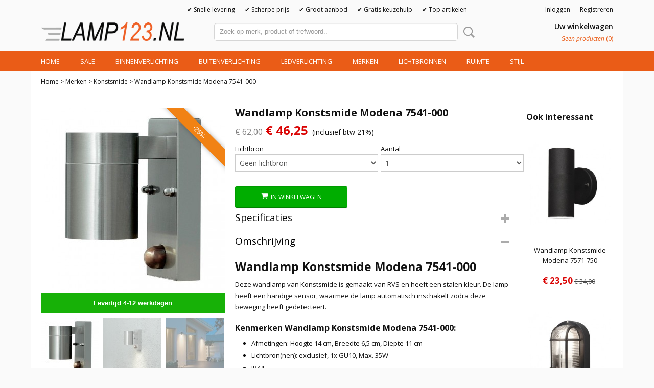

--- FILE ---
content_type: text/html; charset=UTF-8
request_url: https://www.lamp123.nl/merken/konstsmide/detail/5235/wandlamp-konstsmide-modena-7541-000.html
body_size: 14639
content:
<!DOCTYPE html>
<html lang="nl" prefix="og: http://ogp.me/ns#">
<head>
  <script src="/core/javascript/polyfills/polyfills-transpiled.js" defer nomodule></script>
  <meta name="keywords" content=""/>
  <meta name="description" content="Wandlamp Konstsmide Modena 7541-000? GRATIS verzending van alle verlichting vanaf € 99,- ? Vertrouwd &amp; Goedkoop lampen kopen!"/>
  <meta name="language" content="nl"/>
  <meta name="charset" content="UTF-8"/>
  <meta name="google-site-verification" content="OCo9yvIqxp-127cz_cwKpngwhdUXcOMwlSt6EZ4aOt0"/>
  <meta name="msvalidate.01" content="B0618CF1EC5B26A2FEA38D8894FEA477"/>
  <meta name="p:domain_verify" content="d8afb301092c3f978344187778743f3a"/>
  <meta name="author" content="Lamp123.nl"/>
  <meta name="generator" content="IZICMS2.0"/>
<meta name='google' content='notranslate'>  <link href="/service/xml/News/atom.xml" rel="alternate" title="Alle berichten"/>
  <link href="/service/xml/News/atom/trends.xml" rel="alternate" title="Berichten in: Trends"/>
  <link href="/service/xml/News/atom/led.xml" rel="alternate" title="Berichten in: Led"/>
  <link href="/service/xml/News/atom/philips.xml" rel="alternate" title="Berichten in: Philips"/>
  <link href="/service/xml/News/atom/hue.xml" rel="alternate" title="Berichten in: Hue"/>
  <link href="/data/cache/compressedIncludes/compressedIncludes_2395993333_fc3992b80075d4e4140ad38b40c6583c.css" rel="stylesheet" media="all"/>
  <link href="https://fonts.googleapis.com/css?family=Open+Sans:400,700&amp;r=3788&amp;fp=" rel="stylesheet" media="screen"/>
  <link href="/data/upload/Stylesheet/files/style.css?r=3788&amp;fp=5a237833" rel="stylesheet" media="screen"/>
  <script src="/core/javascript/3rd_party/tracekit-transpiled.js?r=3788&amp;fp=ba1cb621"></script>
  <script src="/core/javascript/3rd_party/tracekit_settings-transpiled.js?r=3788&amp;fp=ba1cb621"></script>
  <script src="/core/javascript/mootools/mootools-core-1.6.0-transpiled.js?r=3788&amp;fp=ba1cb621"></script>
  <script src="/core/javascript/mootools/mootools-more-1.6.0-transpiled.js?r=3788&amp;fp=ba1cb621"></script>
  <script src="/modules/Shop/templates/default/js/product_social-transpiled.js?r=3788&amp;fp=ba1cb621"></script>
  <script src="https://connect.facebook.net/nl_NL/all.js#xfbml=1?r=3788&amp;fp="></script>
  <script src="/core/javascript/lib/helper/LocaleGlobal-minified.js?r=3788&amp;fp=ba1cb621" type="module"></script>
  <script src="/core/javascript/lib/helper/LocaleGlobal-transpiled.js?r=3788&amp;fp=ba1cb621" defer nomodule></script>
  <script src="/modules/Shop/templates/bootstrap/js/accordion-transpiled.js?r=3788&amp;fp=ba1cb621"></script>
  <script src="/modules/Shop/templates/bootstrap/js/pixeldensity-transpiled.js?r=3788&amp;fp=ba1cb621"></script>
  <script src="/modules/Shop/templates/bootstrap/js/modal.js?r=3788&amp;fp=4d2b38c6"></script>
  <script src="/modules/Shop/templates/bootstrap/js/product-behaviour-transpiled.js?r=3788&amp;fp=ba1cb621"></script>
  <script src="/modules/Shop/templates/bootstrap/js/product_attributes-transpiled.js?r=3788&amp;fp=ba1cb621"></script>
  <script src="/modules/Shop/templates/bootstrap/js/cerabox/cerabox-transpiled.js?r=3788&amp;fp=ba1cb621"></script>
  <script src="/core/javascript/lib/legacy/Toolbox-minified.js?r=3788&amp;fp=ba1cb621" type="module"></script>
  <script src="/core/javascript/lib/legacy/Toolbox-transpiled.js?r=3788&amp;fp=ba1cb621" defer nomodule></script>
  <script src="/core/javascript/lib/legacy/Loader-minified.js?r=3788&amp;fp=ba1cb621" type="module"></script>
  <script src="/core/javascript/lib/legacy/Loader-transpiled.js?r=3788&amp;fp=ba1cb621" defer nomodule></script>
  <script src="/templates/responsive-1/js/touch-mootools-transpiled.js?r=3788&amp;fp=ba1cb621"></script>
  <script src="/templates/responsive-1/js/category-menu-transpiled.js?r=3788&amp;fp=ba1cb621"></script>
  <script src="/templates/responsive-1/js/columnizer-transpiled.js?r=3788&amp;fp=ba1cb621"></script>
  <script src="/templates/responsive-1/js/responsive-transpiled.js?r=3788&amp;fp=ba1cb621"></script>
  <script src="/templates/responsive-1/js/designListener-transpiled.js?r=3788&amp;fp=ba1cb621"></script>
  <script>/*<![CDATA[*/
    document.addEventListener('DOMContentLoaded',function(){
      var evt = document.createEvent('CustomEvent');evt.initCustomEvent( 'designchange', false, false, {"carousel_slide_duration":"5000ms","carousel_slide1_enabled":"1","carousel_slide1_animation":"fade","carousel_slide1_button_text":"BEKIJK HET AANBOD","carousel_slide1_button_href":"http:\/\/www.lamp123.nl\/binnenverlichting-\/kinderlampen.html?sorting=sale_price%7Casc","carousel_slide2_enabled":"-1","carousel_slide2_animation":"slide-up","carousel_slide2_button_text":"BEKIJK HET AANBOD","carousel_slide2_button_href":"\/","carousel_slide3_enabled":"-1","carousel_slide3_animation":"slide-left","carousel_slide3_button_text":"","carousel_slide3_button_href":"\/","carousel_slide3_slogan":"VOORBEELDSLIDE 3","carousel_slide4_enabled":"-1","carousel_slide4_animation":"slide-down","carousel_slide4_button_text":"","carousel_slide4_button_href":"\/","carousel_slide4_slogan":"VOORBEELDSLIDE 4","carousel_slide5_enabled":"-1","carousel_slide5_animation":"slide-right","carousel_slide5_button_text":"","carousel_slide5_button_href":"\/","carousel_slide5_slogan":"VOORBEELDSLIDE 5","carousel_slide1_full_image_link":"","carousel_slide1_slogan":"huw56y56y56","carousel_slide2_full_image_link":"","carousel_slide2_slogan":"","carousel_slide3_full_image_link":"","carousel_slide4_full_image_link":"","carousel_slide5_full_image_link":""} );document.dispatchEvent(evt);
      Locale.define('nl-NL','Core',{"cancel":"Annuleren","close":"Sluiten"});
      Locale.define('nl-NL','Shop',{"loading":"Een moment geduld alstublieft..","error":"Er is helaas een fout opgetreden.","added":"Toegevoegd","product_added_short":"&#x2713; Toegevoegd aan winkelwagen:","product_not_added":"Het product kon niet worden toegevoegd.","variation_not_given_short":"Kies de gewenste uitvoering:","attribute_dimension_error":"Het veld '%s' bevat een ongeldige waarde.","please_enter_valid_email":"Vul alsjeblieft een geldig e-mailadres in."});
      Locale.use('nl-NL');
  });
  /*]]>*/</script>
  <script>/*<![CDATA[*/
    
    <!-- Google Tag Manager -->
    (function(w,d,s,l,i){w[l]=w[l]||[];w[l].push({'gtm.start':
    new Date().getTime(),event:'gtm.js'});var f=d.getElementsByTagName(s)[0],
    j=d.createElement(s),dl=l!='dataLayer'?'&l='+l:'';j.async=true;j.src=
    'https://www.googletagmanager.com/gtm.js?id='+i+dl;f.parentNode.insertBefore(j,f);
    })(window,document,'script','dataLayer','GTM-5XP9VFN');
    <!-- End Google Tag Manager -->
    
 window.dataLayer = window.dataLayer || []; 
function gtag(){dataLayer.push(arguments);}
gtag('consent', 'default', { 
'ad_storage': 'denied',
'ad_user_data': 'denied',
'ad_personalization': 'denied',
'analytics_storage': 'denied',
'functionality_storage': 'denied',
'personalization_storage': 'denied',
'security_storage': 'granted'
});
  /*]]>*/</script>
  <!-- Global site tag (gtag.js) - Google Analytics -->
  <script async src="https://www.googletagmanager.com/gtag/js?id=UA-22597151-3"></script>
  <script>
    window.dataLayer = window.dataLayer || [];
    function gtag(){dataLayer.push(arguments);}
    gtag('js', new Date());
    gtag('config', 'UA-22597151-3', {"anonymize_ip":true});
  </script>
  <!-- End Google Analytics -->
  <title>Wandlamp Konstsmide Modena 7541-000 - Konstsmide - Lamp123.nl</title>
  <meta name="viewport" content="width=device-width, initial-scale=1.0, user-scalable=0, minimum-scale=1.0, maximum-scale=1.0"/>
</head>
<body itemscope itemtype="http://schema.org/WebPage">
<div id="top">
  <div id="topMenu" class="container">
    <div id="logo" onclick="document.location.href='/';"></div>
          <ul class="topMenu">
                  <li><a href="/snelle-levering.html">✔ Snelle levering</a></li>
                  <li><a href="/-scherpe-prijs.html">✔ Scherpe prijs</a></li>
                  <li><a href="/-groot-aanbod.html">✔ Groot aanbod</a></li>
                  <li><a href="/-gratis-keuzehulp.html">✔ Gratis keuzehulp</a></li>
                  <li><a href="/top-artikelen-/">✔ Top artikelen </a></li>
        
      </ul>
      
<div id="basket" class="show_profile">
      <ul>
              <li><a href="/profiel/inloggen.html" rel="nofollow">Inloggen</a></li>
        <li><a href="/profiel/registreren.html">Registreren</a></li>
                </ul>
      <div class="cart">
    <label><a href="/webshop/basket.html" class="basketLink">Uw winkelwagen</a></label>
    <span class="basketPrice">Geen producten <span class="basketAmount">(0)</span></span>
  </div>
</div>
<script type="text/javascript" src="//translate.google.com/translate_a/element.js?cb=googleTranslateElementInit"></script>
<script type="text/javascript">
function googleTranslateElementInit() {
  new google.translate.TranslateElement({
      pageLanguage: '',
      //includedLanguages: 'nl,en,fr,de',
      includedLanguages : '',
      layout: google.translate.TranslateElement.InlineLayout.SIMPLE,
  }, 'google_translate_element');
}
</script>
      </div>
      
    <form action="/zoeken.html" method="get" class="search">
      <input class="query" placeholder="Zoek op merk, product of trefwoord.." type="text" name="q" value="" />
      <button type="submit" class="btn">Zoeken</button>
    </form>
  </div>
  
<div id="menu">
  <div class="container">
    
    <ul class="pull-right">
                                                                                                                                      
                  <li class=" pull-right"><a href="/webshop/">Home</a></li>
                                                                                                                                                                                                            
                  <li class=" pull-right">
            <a class="dropdown-toggle" href="/sale/">Sale <b class="caret"></b></a>
            <div class="dropdown">
              <a class="dropdown-heading" href="/sale/">Sale</a>
              <ul>
                                                                  <li ><a href="/sale/magazijnopruiming.html" title="Magazijnopruiming">Magazijnopruiming</a></li>
                                                                                  <li ><a href="/sale/hue-combideals.html" title="Hue Combideals">Hue Combideals</a></li>
                                                                                  <li ><a href="/sale/actie-philips.html" title="Actie Philips">Actie Philips</a></li>
                                                                                  <li ><a href="/sale/innr-combideals.html" title="Innr Combideals">Innr Combideals</a></li>
                              
              </ul>
            </div>
          </li>
                                                                                                                                                                                                                                              
    </ul>
  
      <ul class="categories">
                          <li class="">
          <a class="dropdown-toggle" href="/binnenverlichting/">Binnenverlichting <b class="caret"></b></a>
            <div class="dropdown">
              <a class="dropdown-heading" href="/binnenverlichting/">Binnenverlichting</a>
              <ul>
                                              <li ><a href="/binnenverlichting/booglampen/" title="Booglampen">Booglampen</a></li>
                                              <li ><a href="/binnenverlichting/bureaulampen/" title="Bureaulampen">Bureaulampen</a></li>
                                              <li ><a href="/binnenverlichting/hanglampen/" title="Hanglampen">Hanglampen</a></li>
                                              <li ><a href="/binnenverlichting/opbouwspots/" title="Opbouwspots">Opbouwspots</a></li>
                                              <li ><a href="/binnenverlichting/inbouwspots/" title="Inbouwspots">Inbouwspots</a></li>
                                              <li ><a href="/binnenverlichting/plafondlampen/" title="Plafondlampen">Plafondlampen</a></li>
                                              <li ><a href="/binnenverlichting/tafellampen/" title="Tafellampen">Tafellampen</a></li>
                                              <li ><a href="/binnenverlichting/vloerlampen/" title="Vloerlampen">Vloerlampen</a></li>
                                              <li ><a href="/binnenverlichting/wandlampen/" title="Wandlampen">Wandlampen</a></li>
                                              <li ><a href="/binnenverlichting/kroonluchters/" title="Kroonluchters">Kroonluchters</a></li>
                                              <li ><a href="/binnenverlichting/led-strips/" title="Led strips">Led strips</a></li>
                                              <li ><a href="/binnenverlichting/schilderijverlichting/" title="Schilderijverlichting">Schilderijverlichting</a></li>
                                              <li ><a href="/binnenverlichting/railsysteem/" title="Railsysteem">Railsysteem</a></li>
                                              <li ><a href="/binnenverlichting/badkamerlampen/" title="Badkamerlampen">Badkamerlampen</a></li>
                                              <li ><a href="/binnenverlichting/kinderlampen/" title="Kinderlampen">Kinderlampen</a></li>
                                              <li ><a href="/binnenverlichting/keukenlampen/" title="Keukenlampen">Keukenlampen</a></li>
                                              <li ><a href="/binnenverlichting/accessoires/" title="Accessoires">Accessoires</a></li>
                                              <li ><a href="/binnenverlichting/leeslampen/" title="Leeslampen">Leeslampen</a></li>
                                              <li ><a href="/binnenverlichting/ventilatorlampen/" title="Ventilatorlampen">Ventilatorlampen</a></li>
                                              <li ><a href="/binnenverlichting/klemlampen/" title="Klemlampen">Klemlampen</a></li>
                                              <li ><a href="/binnenverlichting/kastverlichting/" title="Kastverlichting">Kastverlichting</a></li>
                                              <li ><a href="/binnenverlichting/schakelmateriaal/" title="Schakelmateriaal">Schakelmateriaal</a></li>
                                              <li ><a href="/binnenverlichting/plafondlamp-met-sensor/" title="Plafondlamp met Sensor">Plafondlamp met Sensor</a></li>
              
              </ul>
            </div>
          </li>
                              <li class="">
          <a class="dropdown-toggle" href="/buitenverlichting/">Buitenverlichting <b class="caret"></b></a>
            <div class="dropdown">
              <a class="dropdown-heading" href="/buitenverlichting/">Buitenverlichting</a>
              <ul>
                                              <li ><a href="/buitenverlichting/accessoires/" title="Accessoires">Accessoires</a></li>
                                              <li ><a href="/buitenverlichting/bewegingsmelders/" title="Bewegingsmelders">Bewegingsmelders</a></li>
                                              <li ><a href="/buitenverlichting/bouwlampen/" title="Bouwlampen">Bouwlampen</a></li>
                                              <li ><a href="/buitenverlichting/stopcontacten/" title="Stopcontacten">Stopcontacten</a></li>
                                              <li ><a href="/buitenverlichting/grondspots/" title="Grondspots">Grondspots</a></li>
                                              <li ><a href="/buitenverlichting/grondlampen/" title="Grondlampen">Grondlampen</a></li>
                                              <li ><a href="/buitenverlichting/hanglampen/" title="Hanglampen">Hanglampen</a></li>
                                              <li ><a href="/buitenverlichting/inbouwspots/" title="Inbouwspots">Inbouwspots</a></li>
                                              <li ><a href="/buitenverlichting/lantaarnpalen/" title="Lantaarnpalen">Lantaarnpalen</a></li>
                                              <li ><a href="/buitenverlichting/plafondlampen/" title="Plafondlampen">Plafondlampen</a></li>
                                              <li ><a href="/buitenverlichting/solarlampen/" title="Solarlampen">Solarlampen</a></li>
                                              <li ><a href="/buitenverlichting/tafellampen/" title="Tafellampen">Tafellampen</a></li>
                                              <li ><a href="/buitenverlichting/vloerlampen/" title="Vloerlampen">Vloerlampen</a></li>
                                              <li ><a href="/buitenverlichting/wandlampen/" title="Wandlampen">Wandlampen</a></li>
                                              <li ><a href="/buitenverlichting/decoratieve-lampen/" title="Decoratieve lampen">Decoratieve lampen</a></li>
                                              <li ><a href="/buitenverlichting/partyverlichting/" title="Partyverlichting">Partyverlichting</a></li>
                                              <li ><a href="/buitenverlichting/huisnummerlampen/" title="Huisnummerlampen">Huisnummerlampen</a></li>
                                              <li ><a href="/buitenverlichting/grondspiezen/" title="Grondspiezen">Grondspiezen</a></li>
                                              <li ><a href="/buitenverlichting/schemerschakelaar/" title="Schemerschakelaar">Schemerschakelaar</a></li>
                                              <li ><a href="/buitenverlichting/lightstrips/" title="Lightstrips">Lightstrips</a></li>
                                              <li ><a href="/buitenverlichting/verlichte-bloempotten/" title="Verlichte Bloempotten">Verlichte Bloempotten</a></li>
                                              <li ><a href="/buitenverlichting/lampen-met-bewegingsensor/" title="Lampen met Bewegingsensor">Lampen met Bewegingsensor</a></li>
                                              <li ><a href="/buitenverlichting/lampen-met-schemerschakelaar/" title="Lampen met Schemerschakelaar">Lampen met Schemerschakelaar</a></li>
                                              <li ><a href="/buitenverlichting/lampen-inclusief-beveiligingscamera/" title="Lampen Inclusief Beveiligingscamera">Lampen Inclusief Beveiligingscamera</a></li>
              
              </ul>
            </div>
          </li>
                              <li class="">
          <a class="dropdown-toggle" href="/led-verlichting/">Ledverlichting <b class="caret"></b></a>
            <div class="dropdown">
              <a class="dropdown-heading" href="/led-verlichting/">Ledverlichting</a>
              <ul>
                                              <li ><a href="/led-verlichting/led-badkamerlampen/" title="LED Badkamerlampen">LED Badkamerlampen</a></li>
                                              <li ><a href="/led-verlichting/led-bureaulampen/" title="LED Bureaulampen">LED Bureaulampen</a></li>
                                              <li ><a href="/led-verlichting/led-buitenverlichting/" title="LED Buitenverlichting">LED Buitenverlichting</a></li>
                                              <li ><a href="/led-verlichting/led-hanglampen/" title="LED Hanglampen">LED Hanglampen</a></li>
                                              <li ><a href="/led-verlichting/led-inbouwspots/" title="LED Inbouwspots">LED Inbouwspots</a></li>
                                              <li ><a href="/led-verlichting/led-kinderlampen/" title="LED Kinderlampen">LED Kinderlampen</a></li>
                                              <li ><a href="/led-verlichting/led-lampen/" title="LED Lampen">LED Lampen</a></li>
                                              <li ><a href="/led-verlichting/led-opbouwspots/" title="LED Opbouwspots">LED Opbouwspots</a></li>
                                              <li ><a href="/led-verlichting/led-plafondlampen/" title="LED Plafondlampen">LED Plafondlampen</a></li>
                                              <li ><a href="/led-verlichting/led-strips/" title="LED Strips">LED Strips</a></li>
                                              <li ><a href="/led-verlichting/led-tafellampen/" title="LED Tafellampen">LED Tafellampen</a></li>
                                              <li ><a href="/led-verlichting/led-vloerlampen/" title="LED Vloerlampen">LED Vloerlampen</a></li>
                                              <li ><a href="/led-verlichting/led-wandlampen/" title="LED Wandlampen">LED Wandlampen</a></li>
              
              </ul>
            </div>
          </li>
                              <li class="">
          <a class="dropdown-toggle" href="/merken/">Merken <b class="caret"></b></a>
            <div class="dropdown">
              <a class="dropdown-heading" href="/merken/">Merken</a>
              <ul>
                                              <li ><a href="/merken/artemide/" title="Artemide">Artemide</a></li>
                                              <li ><a href="/merken/brilliant/" title="Brilliant">Brilliant</a></li>
                                              <li ><a href="/merken/eglo/" title="Eglo">Eglo</a></li>
                                              <li ><a href="/merken/eth/" title="ETH">ETH</a></li>
                                              <li ><a href="/merken/freelight/" title="Freelight">Freelight</a></li>
                                              <li ><a href="/merken/highlight/" title="Highlight">Highlight</a></li>
                                              <li ><a href="/merken/hue/" title="Hue">Hue</a></li>
                                              <li ><a href="/merken/innr/" title="Innr">Innr</a></li>
                                              <li class="active"><a href="/merken/konstsmide/" title="Konstsmide">Konstsmide</a></li>
                                              <li ><a href="/merken/lamp123nl/" title="Lamp123.nl">Lamp123.nl</a></li>
                                              <li ><a href="/merken/megaman/" title="Megaman">Megaman</a></li>
                                              <li ><a href="/merken/mexlite/" title="Mexlite">Mexlite</a></li>
                                              <li ><a href="/merken/osram/" title="Osram">Osram</a></li>
                                              <li ><a href="/merken/paulmann/" title="Paulmann">Paulmann</a></li>
                                              <li ><a href="/merken/philips/" title="Philips">Philips</a></li>
                                              <li ><a href="/merken/prikkabels/" title="Prikkabels">Prikkabels</a></li>
                                              <li ><a href="/merken/searchlight/" title="Searchlight">Searchlight</a></li>
                                              <li ><a href="/merken/steinel/" title="Steinel">Steinel</a></li>
                                              <li ><a href="/merken/steinhauer/" title="Steinhauer">Steinhauer</a></li>
                                              <li ><a href="/merken/tradim/" title="Tradim">Tradim</a></li>
                                              <li ><a href="/merken/trio/" title="Trio">Trio</a></li>
                                              <li ><a href="/merken/twinkly/" title="Twinkly">Twinkly</a></li>
                                              <li ><a href="/merken/wiz/" title="WiZ">WiZ</a></li>
              
              </ul>
            </div>
          </li>
                              <li class="">
          <a class="dropdown-toggle" href="/lichtbronnen/">Lichtbronnen <b class="caret"></b></a>
            <div class="dropdown">
              <a class="dropdown-heading" href="/lichtbronnen/">Lichtbronnen</a>
              <ul>
                                              <li ><a href="/lichtbronnen/halogeenlampen/" title="Halogeenlampen">Halogeenlampen</a></li>
                                              <li ><a href="/lichtbronnen/led-lampen/" title="LED lampen">LED lampen</a></li>
                                              <li ><a href="/lichtbronnen/gloeilampen/" title="Gloeilampen">Gloeilampen</a></li>
                                              <li ><a href="/lichtbronnen/gekleurde-lampen/" title="Gekleurde lampen">Gekleurde lampen</a></li>
                                              <li ><a href="/lichtbronnen/smart-lampen/" title="Smart lampen">Smart lampen</a></li>
                                              <li ><a href="/lichtbronnen/pl-lampen/" title="PL-Lampen">PL-Lampen</a></li>
                                              <li ><a href="/lichtbronnen/tl-lampen/" title="TL-Lampen">TL-Lampen</a></li>
              
              </ul>
            </div>
          </li>
                              <li class="">
          <a class="dropdown-toggle" href="/ruimte/">Ruimte <b class="caret"></b></a>
            <div class="dropdown">
              <a class="dropdown-heading" href="/ruimte/">Ruimte</a>
              <ul>
                                              <li ><a href="/ruimte/badkamer/" title="Badkamer">Badkamer</a></li>
                                              <li ><a href="/ruimte/kinderkamer/" title="Kinderkamer">Kinderkamer</a></li>
                                              <li ><a href="/ruimte/eetkamer/" title="Eetkamer">Eetkamer</a></li>
                                              <li ><a href="/ruimte/garage/" title="Garage">Garage</a></li>
                                              <li ><a href="/ruimte/hal/" title="Hal">Hal</a></li>
                                              <li ><a href="/ruimte/keuken/" title="Keuken">Keuken</a></li>
                                              <li ><a href="/ruimte/kantoor/" title="Kantoor">Kantoor</a></li>
                                              <li ><a href="/ruimte/slaapkamer/" title="Slaapkamer">Slaapkamer</a></li>
                                              <li ><a href="/ruimte/woonkamer/" title="Woonkamer">Woonkamer</a></li>
                                              <li ><a href="/ruimte/tuin/" title="Tuin">Tuin</a></li>
                                              <li ><a href="/ruimte/restaurant/" title="Restaurant">Restaurant</a></li>
                                              <li ><a href="/ruimte/hotel/" title="Hotel">Hotel</a></li>
              
              </ul>
            </div>
          </li>
                              <li class="">
          <a class="dropdown-toggle" href="/stijl/">Stijl <b class="caret"></b></a>
            <div class="dropdown">
              <a class="dropdown-heading" href="/stijl/">Stijl</a>
              <ul>
                                              <li ><a href="/stijl/design-lampen/" title="Design lampen">Design lampen</a></li>
                                              <li ><a href="/stijl/industriele-lampen/" title="Industriële lampen">Industriële lampen</a></li>
                                              <li ><a href="/stijl/klassieke-lampen/" title="Klassieke lampen">Klassieke lampen</a></li>
                                              <li ><a href="/stijl/landelijke-lampen/" title="Landelijke lampen">Landelijke lampen</a></li>
                                              <li ><a href="/stijl/moderne-lampen/" title="Moderne lampen">Moderne lampen</a></li>
                                              <li ><a href="/stijl/retro-lampen/" title="Retro lampen">Retro lampen</a></li>
                                              <li ><a href="/stijl/trendy-lampen/" title="Trendy lampen">Trendy lampen</a></li>
                                              <li ><a href="/stijl/koperen-lampen/" title="Koperen lampen">Koperen lampen</a></li>
                                              <li ><a href="/stijl/vintage-lampen/" title="Vintage lampen">Vintage lampen</a></li>
              
              </ul>
            </div>
          </li>
              
          </ul>
      </div>
</div>
<div class="visible-phone mobileHeader">
  <a href="#" class="openMobileMenu"></a>
  <form action="/zoeken.html" method="get" class="search">
    <input class="query" type="text" name="q" value="" />
    <button type="submit" class="btn">Zoeken</button>
  </form>
</div>
<script type="text/javascript">
  // Make the update menu function global
  var updateMenu = {};
  var category_menu;
  window.addEvent( 'domready', function ()
  {
    var elements = $$('.dropdown-toggle');
    var closeTimeout;
    var opt = {
      translations:{
        TEMPLATE_OTHER_CATEGORIES:'Overige categorie&euml;n',
        TEMPLATE_MENU_OVERFLOW_LABEL: '+'
      }
    }
    // Emulate hover in JS so we can control the hover behaviour on mobile browsers
    var ios10fix = false; // IOS10 has a bug where it triggers an extra click event on the location of the finger (even when mouseup is stopped) in the menu when it has less than 8 items...
    $('menu').getElements( 'a' ).each( function ( el ) {
      el.addEvent( 'mouseenter', function () { this.addClass('hover'); } );
      el.addEvent( 'mouseleave', function () { this.removeClass('hover'); } );
      el.addEvent( 'click', function ( e ) { if ( ios10fix ) e.stop(); } );
    } );
    // Global function to add drop-down behaviour to newly added menu items
    updateMenu = function () {
      var newElements = $$('.dropdown-toggle');
      newElements.each( function ( el ) {
        if ( -1 === elements.indexOf( el ) ) {
          el.addEvent( 'mouseenter', function () { el.addClass('hover'); } );
          el.addEvent( 'mouseleave', function () { el.removeClass('hover'); } );
          addMenuBehaviour( el );
        }
      } );
      // Add new elements to local list
      elements = newElements;
    }
    var addMenuBehaviour = function ( el ) {
      // Handle opening the menu
      el.addEvent( 'mouseover', openMenu );
      // Handle delayed menu close after mouse leave
      el.getParent('li').addEvent('mouseleave', function () {
        // Don't close when hovering a submenu-enabled item in the '+' menu
        if ( el.getParent( '.__all_categories' ) && el.getParent( '.dropdown' ) ) return;
        // Ignore mouseleave events when in mobile mode (needed for windows phone)
        if ( document.body.hasClass( 'mobile' ) ) return;
        closeTimeout = setTimeout( closeAll, 300 );
      } );
      el.getParent('li').addEvent('mouseenter', function () {
        clearTimeout( closeTimeout );
      } );
      // Also open menu on tap
      el.addEvent( 'tap', function ( e ) {
        if ( e.type == 'touchend' ) {
          openMenu.call(el, e);
          ios10fix = true;
          setTimeout( function () { ios10fix = false; }, 500 );
        }
      } );
    }
    var closeAll = function () {
      elements.getParent().removeClass('open');
      clearTimeout( closeTimeout );
    }
    var openMenu = function (e) {
      // Ignore mouseover events when in mobile mode
      if ( e.type == 'mouseover' && document.body.hasClass( 'mobile' ) ) return;
      if ( this.getParent( '.__all_categories' ) && this.getParent( '.dropdown' ) ) {
        if ( e.type == "touchend" ) document.location.href = this.get('href'); // Feign a click for touch actions (emulated click is blocked)
        return true;
      }
      // Already open.. Close when in mobile mode
      if ( this.getParent( 'li.open' ) ) {
        if ( e.type == "touchend" ) {
          closeAll();
        }
        return;
      }
      // Close all menu's
      elements.getParent().removeClass('open');
      // Prevent unexpected closing
      clearTimeout( closeTimeout );
      // Skip if disabled
      if ( this.hasClass('disabled') || this.match(':disabled') ) return;
      var dropdownMenu = this.getParent().getElement( '.dropdown' );
      if ( !dropdownMenu || !dropdownMenu.getElement('li') ) return; // Skip if empty
      dropdownMenu.setStyle( 'visibility', 'hidden' );
      this.getParent().addClass('open'); // open up selected
      var paddingTop = dropdownMenu.getStyle( 'padding-top' ).toInt();
      var dropdownMenuHeight = dropdownMenu.getSize().y - paddingTop - dropdownMenu.getStyle( 'padding-bottom' ).toInt();
      dropdownMenu.setStyles( {height:0,visibility:'visible', paddingTop: paddingTop + 10} );
      dropdownMenu.set( 'morph', {duration: 300, transition: 'sine:out', onComplete:function () { dropdownMenu.setStyle( 'height', 'auto' ); } } );
      dropdownMenu.morph( {height:dropdownMenuHeight, paddingTop: paddingTop} );
    };
    // Add behaviour to all drop-down items
    elements.each( addMenuBehaviour );
    // Init category menu
    category_menu = new CategoryMenu( opt );
  } );
</script>
  
  <div id="breadcrumbs" class="container">
    <div class="border-bottom">
      <a href="/" title="Home">Home</a> &gt; <a href="/merken/" title="Merken">Merken</a> &gt; <a href="/merken/konstsmide/" title="Konstsmide">Konstsmide</a> &gt; Wandlamp Konstsmide Modena 7541-000
    </div>
  </div>
<div class="container" id="site">
  <div class="row">
          <div class="span12">
        <div class="iziSection" id="section_main"><div id="section_main_0" class="ShopModule iziModule"><div class="basketAction iziAction">
<div id="basket" class="show_profile">
      <ul>
              <li><a href="/profiel/inloggen.html" rel="nofollow">Inloggen</a></li>
        <li><a href="/profiel/registreren.html">Registreren</a></li>
                </ul>
      <div class="cart">
    <label><a href="/webshop/basket.html" class="basketLink">Uw winkelwagen</a></label>
    <span class="basketPrice">Geen producten <span class="basketAmount">(0)</span></span>
  </div>
</div>
<script type="text/javascript" src="//translate.google.com/translate_a/element.js?cb=googleTranslateElementInit"></script>
<script type="text/javascript">
function googleTranslateElementInit() {
  new google.translate.TranslateElement({
      pageLanguage: '',
      //includedLanguages: 'nl,en,fr,de',
      includedLanguages : '',
      layout: google.translate.TranslateElement.InlineLayout.SIMPLE,
  }, 'google_translate_element');
}
</script><div class='clear'></div></div></div><div id="section_main_1" class="ShopModule iziModule"><div class="productAction iziAction">
<div class="row">
  <div itemscope itemtype="http://schema.org/Product">
            <meta itemprop="itemCondition" content="http://schema.org/NewCondition" />
          <div class="imageContainer span4">
      <div class="imageCanvas">
              <div class="subtitle">Levertijd 4-12 werkdagen</div>
                    <div class="product-ribbon">
                              -25%
                          </div>
      
              <a href="/data/upload/Shop/images/7541-000-modena-lamp123.jpg" id="productImage-4062" class="cerabox active" title="Wandlamp Konstsmide Modena 7541-000">
          <img src="/modules/Shop/templates/bootstrap/images/placeholder.png" data-src="/data/upload/Shop/images/360x1000x0_7541-000-modena-lamp123.jpg" alt="Wandlamp Konstsmide Modena 7541-000"/>
          <meta itemprop="image" content="https://www.lamp123.nl/data/upload/Shop/images/7541-000-modena-lamp123.jpg" />
        </a>
              <a href="/data/upload/Shop/images/7541-000-modena-lamp123-1.jpg" id="productImage-4063" class="cerabox" title="Wandlamp Konstsmide Modena 7541-000">
          <img src="/modules/Shop/templates/bootstrap/images/placeholder.png" data-src="/data/upload/Shop/images/360x1000x0_7541-000-modena-lamp123-1.jpg" alt="Wandlamp Konstsmide Modena 7541-000"/>
          <meta itemprop="image" content="https://www.lamp123.nl/data/upload/Shop/images/7541-000-modena-lamp123-1.jpg" />
        </a>
              <a href="/data/upload/Shop/images/7541-000-modena-lamp123-2.jpg" id="productImage-4064" class="cerabox" title="Wandlamp Konstsmide Modena 7541-000">
          <img src="/modules/Shop/templates/bootstrap/images/placeholder.png" data-src="/data/upload/Shop/images/360x1000x0_7541-000-modena-lamp123-2.jpg" alt="Wandlamp Konstsmide Modena 7541-000"/>
          <meta itemprop="image" content="https://www.lamp123.nl/data/upload/Shop/images/7541-000-modena-lamp123-2.jpg" />
        </a>
      
      </div>
          <div class="imageSelector">
            <a href="#product_image_4062" rel="productImage-4062" class="active"><img width="114" height="114" src="/modules/Shop/templates/bootstrap/images/placeholder.png" data-src="/data/upload/Shop/images/114x114x1_7541-000-modena-lamp123.jpg" alt="1"/></a>
            <a href="#product_image_4063" rel="productImage-4063"><img width="114" height="114" src="/modules/Shop/templates/bootstrap/images/placeholder.png" data-src="/data/upload/Shop/images/114x114x1_7541-000-modena-lamp123-1.jpg" alt="2"/></a>
            <a href="#product_image_4064" rel="productImage-4064"><img width="114" height="114" src="/modules/Shop/templates/bootstrap/images/placeholder.png" data-src="/data/upload/Shop/images/114x114x1_7541-000-modena-lamp123-2.jpg" alt="3"/></a>
      
      </div>
          &nbsp;
    </div>
    <div class="span6">
      <div class="productProperties test">
        <div id="productDetail" class="productDetail">
          <h1 itemprop="name">Wandlamp Konstsmide Modena 7541-000</h1>
<meta itemprop="ProductID" content="5235" />
<meta itemprop="url" content="https://www.lamp123.nl/merken/konstsmide/detail/5235/wandlamp-konstsmide-modena-7541-000.html" />
<div class="price" itemprop="offers" itemscope itemtype="http://schema.org/Offer">
      <span class="discountPrice">&euro; 62,00</span>
      <span class="test1" style="display:none;">&euro; 62,00</span>
    <span class="test2" style="display:none;">&euro; 46,25</span>
    <span class="strong price test">&euro; 46,25</span>
    <meta itemprop="price" content="46.25"/>
    <meta itemprop="priceCurrency" content="EUR"/>
    
      <small>
      (inclusief btw      21%)
    </small>
  
  
<div class="in-stock">
</div>
  <div class="form">
    <form>
      <input type="hidden" name="product_id" value="5235"/>
          <input type="hidden" name="price" value="6200"/>
      <input type="hidden" name="sale_price" value="4625"/>
      <input type="hidden" name="currency" value="EUR"/>
      <div class="row">
                                  <div class="span3 attribute-set 0">
                      <label>Lichtbron</label>
            <select name="attributeSet[5235][3983]" class="attribute-list">
                        <option value="18130" selected="selected">Geen lichtbron</option>
                        <option value="18131">Led dimbaar</option>
                        <option value="18132">Led niet dimbaar</option>
            
            </select>
                    </div>
        
      
                  <div class="span3">
            <label for="product_amount_5235">Aantal</label>
            <select name="amount[5235]" id="product_amount_5235">
                          <option value="1" selected="selected">1</option>
                          <option value="2">2</option>
                          <option value="3">3</option>
                          <option value="4">4</option>
                          <option value="5">5</option>
                          <option value="6">6</option>
                          <option value="7">7</option>
                          <option value="8">8</option>
                          <option value="9">9</option>
                          <option value="10">10</option>
                          <option value="11">11</option>
                          <option value="12">12</option>
                          <option value="13">13</option>
                          <option value="14">14</option>
                          <option value="15">15</option>
                          <option value="16">16</option>
                          <option value="17">17</option>
                          <option value="18">18</option>
                          <option value="19">19</option>
                          <option value="20">20</option>
                          <option value="21">21</option>
                          <option value="22">22</option>
                          <option value="23">23</option>
                          <option value="24">24</option>
                          <option value="25">25</option>
                          <option value="26">26</option>
                          <option value="27">27</option>
                          <option value="28">28</option>
                          <option value="29">29</option>
                          <option value="30">30</option>
                          <option value="31">31</option>
                          <option value="32">32</option>
                          <option value="33">33</option>
                          <option value="34">34</option>
                          <option value="35">35</option>
                          <option value="36">36</option>
                          <option value="37">37</option>
                          <option value="38">38</option>
                          <option value="39">39</option>
                          <option value="40">40</option>
                          <option value="41">41</option>
                          <option value="42">42</option>
                          <option value="43">43</option>
                          <option value="44">44</option>
                          <option value="45">45</option>
                          <option value="46">46</option>
                          <option value="47">47</option>
                          <option value="48">48</option>
                          <option value="49">49</option>
                          <option value="50">50</option>
                          <option value="51">51</option>
                          <option value="52">52</option>
                          <option value="53">53</option>
                          <option value="54">54</option>
                          <option value="55">55</option>
                          <option value="56">56</option>
                          <option value="57">57</option>
                          <option value="58">58</option>
                          <option value="59">59</option>
                          <option value="60">60</option>
                          <option value="61">61</option>
                          <option value="62">62</option>
                          <option value="63">63</option>
                          <option value="64">64</option>
                          <option value="65">65</option>
                          <option value="66">66</option>
                          <option value="67">67</option>
                          <option value="68">68</option>
                          <option value="69">69</option>
                          <option value="70">70</option>
                          <option value="71">71</option>
                          <option value="72">72</option>
                          <option value="73">73</option>
                          <option value="74">74</option>
                          <option value="75">75</option>
                          <option value="76">76</option>
                          <option value="77">77</option>
                          <option value="78">78</option>
                          <option value="79">79</option>
                          <option value="80">80</option>
                          <option value="81">81</option>
                          <option value="82">82</option>
                          <option value="83">83</option>
                          <option value="84">84</option>
                          <option value="85">85</option>
                          <option value="86">86</option>
                          <option value="87">87</option>
                          <option value="88">88</option>
                          <option value="89">89</option>
                          <option value="90">90</option>
                          <option value="91">91</option>
                          <option value="92">92</option>
                          <option value="93">93</option>
                          <option value="94">94</option>
                          <option value="95">95</option>
                          <option value="96">96</option>
                          <option value="97">97</option>
                          <option value="98">98</option>
                          <option value="99">99</option>
                          <option value="100">100</option>
                          <option value="101">101</option>
                          <option value="102">102</option>
                          <option value="103">103</option>
                          <option value="104">104</option>
                          <option value="105">105</option>
                          <option value="106">106</option>
                          <option value="107">107</option>
                          <option value="108">108</option>
                          <option value="109">109</option>
                          <option value="110">110</option>
                          <option value="111">111</option>
                          <option value="112">112</option>
                          <option value="113">113</option>
                          <option value="114">114</option>
                          <option value="115">115</option>
                          <option value="116">116</option>
                          <option value="117">117</option>
                          <option value="118">118</option>
                          <option value="119">119</option>
                          <option value="120">120</option>
                          <option value="121">121</option>
                          <option value="122">122</option>
                          <option value="123">123</option>
                          <option value="124">124</option>
                          <option value="125">125</option>
                          <option value="126">126</option>
                          <option value="127">127</option>
                          <option value="128">128</option>
                          <option value="129">129</option>
                          <option value="130">130</option>
                          <option value="131">131</option>
                          <option value="132">132</option>
                          <option value="133">133</option>
                          <option value="134">134</option>
                          <option value="135">135</option>
                          <option value="136">136</option>
                          <option value="137">137</option>
                          <option value="138">138</option>
                          <option value="139">139</option>
                          <option value="140">140</option>
                          <option value="141">141</option>
                          <option value="142">142</option>
                          <option value="143">143</option>
                          <option value="144">144</option>
                          <option value="145">145</option>
                          <option value="146">146</option>
                          <option value="147">147</option>
                          <option value="148">148</option>
                          <option value="149">149</option>
                          <option value="150">150</option>
                          <option value="151">151</option>
                          <option value="152">152</option>
                          <option value="153">153</option>
                          <option value="154">154</option>
                          <option value="155">155</option>
                          <option value="156">156</option>
                          <option value="157">157</option>
                          <option value="158">158</option>
                          <option value="159">159</option>
                          <option value="160">160</option>
                          <option value="161">161</option>
                          <option value="162">162</option>
                          <option value="163">163</option>
                          <option value="164">164</option>
                          <option value="165">165</option>
                          <option value="166">166</option>
                          <option value="167">167</option>
                          <option value="168">168</option>
                          <option value="169">169</option>
                          <option value="170">170</option>
                          <option value="171">171</option>
                          <option value="172">172</option>
                          <option value="173">173</option>
                          <option value="174">174</option>
                          <option value="175">175</option>
                          <option value="176">176</option>
                          <option value="177">177</option>
                          <option value="178">178</option>
                          <option value="179">179</option>
                          <option value="180">180</option>
                          <option value="181">181</option>
                          <option value="182">182</option>
                          <option value="183">183</option>
                          <option value="184">184</option>
                          <option value="185">185</option>
                          <option value="186">186</option>
                          <option value="187">187</option>
                          <option value="188">188</option>
                          <option value="189">189</option>
                          <option value="190">190</option>
                          <option value="191">191</option>
                          <option value="192">192</option>
                          <option value="193">193</option>
                          <option value="194">194</option>
                          <option value="195">195</option>
                          <option value="196">196</option>
                          <option value="197">197</option>
                          <option value="198">198</option>
                          <option value="199">199</option>
                          <option value="200">200</option>
                          <option value="201">201</option>
                          <option value="202">202</option>
                          <option value="203">203</option>
                          <option value="204">204</option>
                          <option value="205">205</option>
                          <option value="206">206</option>
                          <option value="207">207</option>
                          <option value="208">208</option>
                          <option value="209">209</option>
                          <option value="210">210</option>
                          <option value="211">211</option>
                          <option value="212">212</option>
                          <option value="213">213</option>
                          <option value="214">214</option>
                          <option value="215">215</option>
                          <option value="216">216</option>
                          <option value="217">217</option>
                          <option value="218">218</option>
                          <option value="219">219</option>
                          <option value="220">220</option>
                          <option value="221">221</option>
                          <option value="222">222</option>
                          <option value="223">223</option>
                          <option value="224">224</option>
                          <option value="225">225</option>
                          <option value="226">226</option>
                          <option value="227">227</option>
                          <option value="228">228</option>
                          <option value="229">229</option>
                          <option value="230">230</option>
                          <option value="231">231</option>
                          <option value="232">232</option>
                          <option value="233">233</option>
                          <option value="234">234</option>
                          <option value="235">235</option>
                          <option value="236">236</option>
                          <option value="237">237</option>
                          <option value="238">238</option>
                          <option value="239">239</option>
                          <option value="240">240</option>
                          <option value="241">241</option>
                          <option value="242">242</option>
                          <option value="243">243</option>
                          <option value="244">244</option>
                          <option value="245">245</option>
                          <option value="246">246</option>
                          <option value="247">247</option>
                          <option value="248">248</option>
                          <option value="249">249</option>
                          <option value="250">250</option>
                          <option value="251">251</option>
                          <option value="252">252</option>
                          <option value="253">253</option>
                          <option value="254">254</option>
                          <option value="255">255</option>
                          <option value="256">256</option>
                          <option value="257">257</option>
                          <option value="258">258</option>
                          <option value="259">259</option>
                          <option value="260">260</option>
                          <option value="261">261</option>
                          <option value="262">262</option>
                          <option value="263">263</option>
                          <option value="264">264</option>
                          <option value="265">265</option>
                          <option value="266">266</option>
                          <option value="267">267</option>
                          <option value="268">268</option>
                          <option value="269">269</option>
                          <option value="270">270</option>
                          <option value="271">271</option>
                          <option value="272">272</option>
                          <option value="273">273</option>
                          <option value="274">274</option>
                          <option value="275">275</option>
                          <option value="276">276</option>
                          <option value="277">277</option>
                          <option value="278">278</option>
                          <option value="279">279</option>
                          <option value="280">280</option>
                          <option value="281">281</option>
                          <option value="282">282</option>
                          <option value="283">283</option>
                          <option value="284">284</option>
                          <option value="285">285</option>
                          <option value="286">286</option>
                          <option value="287">287</option>
                          <option value="288">288</option>
                          <option value="289">289</option>
                          <option value="290">290</option>
                          <option value="291">291</option>
                          <option value="292">292</option>
                          <option value="293">293</option>
                          <option value="294">294</option>
                          <option value="295">295</option>
                          <option value="296">296</option>
                          <option value="297">297</option>
                          <option value="298">298</option>
                          <option value="299">299</option>
                          <option value="300">300</option>
                          <option value="301">301</option>
                          <option value="302">302</option>
                          <option value="303">303</option>
                          <option value="304">304</option>
                          <option value="305">305</option>
                          <option value="306">306</option>
                          <option value="307">307</option>
                          <option value="308">308</option>
                          <option value="309">309</option>
                          <option value="310">310</option>
                        </select>
          </div>
                </div>
              <button class="btn cancel">Annuleren</button>
        <button class="btn buy" data-product_id="5235">In winkelwagen</button>                      </form>
  </div>
</div>
  
    <div class="accordion accordion-attributes">
      <div class="accordion-heading">Specificaties</div>
              <div class="property">
          <span class="property-title strong">Productcode</span>
          <span class="property-text" itemprop="sku">7541-000</span>
        </div>
                    <div class="property">
          <span class="property-title strong">EAN code</span>
          <span class="property-text" itemprop="gtin13">7318307541007</span>
        </div>
                              
              <div class="property">
          <span class="property-title strong">Diameter </span>
          <span class="property-text">-</span>
        </div>
              <div class="property">
          <span class="property-title strong">Model</span>
          <span class="property-text">Wandlamp</span>
        </div>
              <div class="property">
          <span class="property-title strong">Inclusief lamp</span>
          <span class="property-text">Nee</span>
        </div>
              <div class="property">
          <span class="property-title strong">Type lichtbron	</span>
          <span class="property-text">-</span>
        </div>
              <div class="property">
          <span class="property-title strong">Fitting</span>
          <span class="property-text">GU10</span>
        </div>
              <div class="property">
          <span class="property-title strong">Vermogen</span>
          <span class="property-text">Max. 35W</span>
        </div>
              <div class="property">
          <span class="property-title strong">Bediening</span>
          <span class="property-text">Bewegingssensor</span>
        </div>
              <div class="property">
          <span class="property-title strong">Dimbaar</span>
          <span class="property-text">Afhankelijk van lichtbron</span>
        </div>
              <div class="property">
          <span class="property-title strong">In hoogte verstelbaar	</span>
          <span class="property-text">Nee</span>
        </div>
              <div class="property">
          <span class="property-title strong">Materiaal</span>
          <span class="property-text">RVS</span>
        </div>
              <div class="property">
          <span class="property-title strong">Kleur</span>
          <span class="property-text">Staal</span>
        </div>
              <div class="property">
          <span class="property-title strong">Vorm</span>
          <span class="property-text">-</span>
        </div>
              <div class="property">
          <span class="property-title strong">Service & garantie</span>
          <span class="property-text">2 jaar</span>
        </div>
      
    </div>
  
        </div>
      </div>
          <div class="accordion accordion-open">
        <div class="accordion-heading">Omschrijving</div>
        <span itemprop="description"><h1>Wandlamp Konstsmide Modena 7541-000</h1>
<p>Deze wandlamp van Konstsmide is gemaakt van RVS en heeft een stalen kleur. De lamp heeft een handige sensor, waarmee de lamp automatisch inschakelt zodra deze beweging heeft gedetecteert.&nbsp;</p>
<h3>Kenmerken Wandlamp Konstsmide Modena 7541-000:</h3>
<ul>
<li>Afmetingen: Hoogte 14 cm, Breedte 6,5 cm, Diepte 11 cm</li>
<li>Lichtbron(nen): exclusief, 1x GU10, Max. 35W</li>
<li>IP44</li>
<li>Garantie: 2 jaar</li>
</ul>
<h3><strong>Konstsmide Tuinverlichting</strong></h3>
<p>Konstsmide is een Zweeds buiten- en tuinverlichtingsmerk waarbij kwaliteit en vormgeving voorop staan. De buitenverlichting wordt vormgegeven door Europese en Zweedse designers. De kwaliteit van Konstsmide is zeer goed omdat dit is aangepast op het Zweedse klimaat en het is dus zeer weersbestendig. Konstsmide houdt de laatste trends op het gebied van de buitenverlichtingsmarkt goed in de gaten, maar vergeet ook zeker de klassieke buitenverlichting niet. De mooie buitenverlichting verlengt een mooie zomeravond en verlicht wanneer de schemering valt. Konstsmide heeft gekozen voor gepolijste materiaalafwerking en zeer goede productkwaliteit. In onze collectie van Konstsmide zijn wandlampen, tuinlantaarns, lantaarnpalen, grondlampen, inbouwspots, solar tuinverlichting en buitenlampen met sensor te vinden.</p></span>
      </div>
    
    
    
          <div id="social_container" class="social">
                                        <a href="https://www.pinterest.com/pin/create/button/" data-pin-do="buttonBookmark"><img src="https://assets.pinterest.com/images/pidgets/pinit_fg_en_rect_gray_20.png" alt="Pinterest"/></a>
          <script async defer src="https://assets.pinterest.com/js/pinit.js"></script>
                                        <div class="fb-like" data-href="https://www.lamp123.nl/merken/konstsmide/detail/5235/wandlamp-konstsmide-modena-7541-000.html" data-layout="button" data-action="like" data-show-faces="false" data-share="true"></div>
                                      
      </div>
    
    <div style="display:none;" class="testingvalues2">
           </div>
    </div>
  </div>
  
    <div class="span2 similarProducts">
    <h3>Ook interessant</h3>
          <div class="product">
        <div class="thumbnail">
          <a href="/merken/konstsmide/detail/5229/wandlamp-konstsmide-modena-7571-750.html" title="Wandlamp Konstsmide Modena 7571-750" data-background="/data/upload/Shop/images/255x1000x0_7571-750-frei-lamp123.jpg"></a>
        </div>
        <div class="name">
          <a href="/merken/konstsmide/detail/5229/wandlamp-konstsmide-modena-7571-750.html" class="active" title="Wandlamp Konstsmide Modena 7571-750">Wandlamp Konstsmide Modena 7571-750</a>
        </div>
        <div class="price">
                              <span class="price">&euro; 23,50</span>
            <span class="discountPrice">&euro; 34,00</span>
                          </div>
      </div>
          <div class="product">
        <div class="thumbnail">
          <a href="/merken/konstsmide/detail/5391/wandlamp-konstsmide-elmas-7650-750.html" title="Wandlamp Konstsmide Elmas 7650-750" data-background="/data/upload/Shop/images/255x1000x0_7650-750p9elmas-lamp123.jpg"></a>
        </div>
        <div class="name">
          <a href="/merken/konstsmide/detail/5391/wandlamp-konstsmide-elmas-7650-750.html" class="active" title="Wandlamp Konstsmide Elmas 7650-750">Wandlamp Konstsmide Elmas 7650-750</a>
        </div>
        <div class="price">
                              <span class="price">&euro; 9,95</span>
            <span class="discountPrice">&euro; 13,00</span>
                          </div>
      </div>
          <div class="product">
        <div class="thumbnail">
          <a href="/merken/konstsmide/detail/5211/wandlamp-konstsmide-modena-7655-750.html" title="Wandlamp Konstsmide Modena 7655-750" data-background="/data/upload/Shop/images/255x1000x0_7655-750-frei-lamp123.jpg"></a>
        </div>
        <div class="name">
          <a href="/merken/konstsmide/detail/5211/wandlamp-konstsmide-modena-7655-750.html" class="active" title="Wandlamp Konstsmide Modena 7655-750">Wandlamp Konstsmide Modena 7655-750</a>
        </div>
        <div class="price">
                              <span class="price">&euro; 45,12</span>
            <span class="discountPrice">&euro; 67,00</span>
                          </div>
      </div>
    
  </div>
  </div>
<script>
  document.addEvent( 'domready', function () {
    try {
      document.getElements('a.cerabox').cerabox( {
        events: {
          onOpen: function(current_item, collection) {
            var background_color = current_item.getStyle('background-color');
            if( background_color == 'transparent' ) {
              background_color = $('site').getStyle('background-color');
            }
            $('cerabox').setStyle('background-color', background_color);
          }
        }
      });
      var options = {
        variations: {},
        product_id: null
      };
      
      options.product_id = 5235;
      var productAttributes = new ProductAttributes( options );
      productAttributes.addBehaviour();
      var canvas = document.getElement( '.imageCanvas' );
      var selector = document.getElement( '.imageSelector' );
      if ( !selector ) return;
      // Trigger size setting after all images are loaded
      window.addEvent( 'load', function () {
        canvas.setStyle( 'height', canvas.getElement('.active').getSize().y );
        productAttributes.switchVariationImage();
      } );
      selector.getElements( 'a' ).each( function ( a ) {
        a.addEvent( 'click', function ( e ) {
          e.stop();
          var target = $( a.get( 'rel' ) );
          if ( target ) {
            document.getElements( '.imageContainer .active' ).removeClass( 'active' );
            a.addClass( 'active' );
            target.addClass( 'active' );
            canvas.setStyle( 'height', target.getSize().y );
          }
        } );
      } );
    } catch (e) {
      if ( typeof TraceKit !== 'undefined') {
        TraceKit.report(e);
      } else {
        throw e;
      }
    }
  } );
</script>
<div class='clear'></div></div></div></div>
      </div>
      </div>
  <div class="row">
    <div class="span12"><div class="iziSection iziStaticSection" id="section_footer"></div></div>
  </div>
</div>
  
  
    
  
  
                                                                                                                                                                                                                                                                                                            
  <footer>
    <div class="container">
      <div class="row">
              <div class="span3" id="footer_menu">
          <h3>Informatie</h3>
          <ul>
                                                                                                                                                                                                                                                                                                                                                        <li>
                <a href="/contact.html">Service & contact</a>
              </li>
                                                <li>
                <a href="/algemene-voorwaarden.html">Algemene voorwaarden</a>
              </li>
                                                <li>
                <a href="/verzendkosten-levertijd.html">Verzendkosten & levertijd</a>
              </li>
                                                <li>
                <a href="/intracommunautaire-leveringen.html">Intracommunautaire leveringen</a>
              </li>
                                                <li>
                <a href="/betalen.html">Betalen</a>
              </li>
                                                <li>
                <a href="/retourneren.html">Retourneren</a>
              </li>
                                                <li>
                <a href="/veel-gestelde-vragen.html">Veel gestelde vragen</a>
              </li>
                                                <li>
                <a href="/over-ons.html">Over ons</a>
              </li>
                                                <li>
                <a href="/weblog/">Weblog</a>
              </li>
                                                                                                                                                              <li>
                <a href="/werken-bij-lamp123nl.html">Werken bij Lamp123.nl </a>
              </li>
                                                <li>
                <a href="/privacy-policy-cookies.html">Privacy- en cookieverklaring</a>
              </li>
                                            
          </ul>
        </div>
              
                    
      <div class="span3" id="footer_categories">
                  <h3>Categorie&euml;n</h3>
          <ul>
                          <li><a href="/binnenverlichting/">Binnenverlichting</a></li>
                          <li><a href="/buitenverlichting/">Buitenverlichting</a></li>
                          <li><a href="/led-verlichting/">Ledverlichting</a></li>
                          <li><a href="/merken/">Merken</a></li>
                          <li><a href="/lichtbronnen/">Lichtbronnen</a></li>
                          <li><a href="/ruimte/">Ruimte</a></li>
                          <li><a href="/stijl/">Stijl</a></li>
            
          </ul>
          <script type="text/javascript">
            window.addEvent( 'domready', function () {
              category_columnizer = new ListColumnizer( { list:document.getElement( "footer #footer_categories ul" ), gridColumns: 3, minColumnWidth: 180 } );
            } );
          </script>
              </div>
              <div class="span3">
          <div class="iziSection iziStaticSection" id="section_footerColumn"><div class="iziContent" id="section_footerColumn_0"><div class="contentHeader iziHeader"><h2>Contactgegevens</h2></div><div class="iziInnerContent"><h3>Contactgegevens</h3>
<p><span style="color: #e8e8e8;">Lamp123.nl <br />Oude Spaarneweg 6A<br />2142 EA Cruquius<br /><a href="mailto:info@lamp123.nl">info@lamp123.nl </a><br /><br />KvK nummer: 80472222<br />BTW nummer: NL861683948B01</span></p>
<p><a title="Facebook" href="https://www.facebook.com/Lamp123nl/" target="_blank" rel="noopener noreferrer"><img src="/data/upload/images/facebook.png" alt="" width="32" height="32" /></a>&nbsp;<a title="Pinterest" href="https://nl.pinterest.com/lamp123nl/" target="_blank" rel="noopener noreferrer"><img src="/data/upload/images/pinterest.png" alt="" width="32" height="32" /></a>&nbsp;<a title="Instagram" href="https://www.instagram.com/lamp123.nl/" target="_blank" rel="noopener noreferrer"><img src="/data/upload/images/instagram-1.png" width="32" height="32" /></a></p></div></div><div id="section_footerColumn_1" class="SnippetsModule iziModule"><div class="loadAction iziAction"><!-- Feedback Company Widget (start) -->
<script type="text/javascript" id="__fbcw__aef85b71-915a-49b5-b910-2b7433bb1372">
    "use strict";!function(){
window.FeedbackCompanyWidgets=window.FeedbackCompanyWidgets||{queue:[],loaders:[
]};var options={uuid:"aef85b71-915a-49b5-b910-2b7433bb1372",version:"1.2.1",prefix:""};if(
void 0===window.FeedbackCompanyWidget){if(
window.FeedbackCompanyWidgets.queue.push(options),!document.getElementById(
"__fbcw_FeedbackCompanyWidget")){var scriptTag=document.createElement("script")
;scriptTag.onload=function(){if(window.FeedbackCompanyWidget)for(
;0<window.FeedbackCompanyWidgets.queue.length;
)options=window.FeedbackCompanyWidgets.queue.pop(),
window.FeedbackCompanyWidgets.loaders.push(
new window.FeedbackCompanyWidgetLoader(options))},
scriptTag.id="__fbcw_FeedbackCompanyWidget",
scriptTag.src="https://www.feedbackcompany.com/includes/widgets/feedback-company-widget.min.js"
,document.body.appendChild(scriptTag)}
}else window.FeedbackCompanyWidgets.loaders.push(
new window.FeedbackCompanyWidgetLoader(options))}();
</script>
<!-- Feedback Company Widget (end) --><div class='clear'></div></div></div></div>
        </div>
      
              <div class="span3" id="payment_methods">
          <h3>Betaalmethodes</h3>
          
<ul class="payment-methods">
    <li class="sprite-ideal" title="Ideal"></li>
      <li class="sprite-bancontact" title="Bancontact"></li>
      <li class="sprite-belfius" title="Belfius"></li>
      <li class="sprite-kbc" title="Kbc"></li>
      <li class="sprite-sofort" title="Sofort"></li>
      <li class="sprite-paypal" title="Paypal"></li>
      <li class="sprite-banktransfer" title="Banktransfer"></li>
  
</ul>
        </div>
            </div>
    </div>
  </footer>
  <p class="copyright">
      
      
    &copy; 2026 www.lamp123.nl
        - Powered by Shoppagina.nl
    </p>
  
  <!-- Google Tag Manager (noscript) -->
<noscript><iframe src="https://www.googletagmanager.com/ns.html?id=GTM-5XP9VFN" height="0" width="0" style="display:none;visibility:hidden"></iframe></noscript>
<!-- End Google Tag Manager (noscript) -->
</body>
</html>


--- FILE ---
content_type: text/css
request_url: https://www.lamp123.nl/data/upload/Stylesheet/files/style.css?r=3788&fp=5a237833
body_size: 3084
content:
v#top .basketLink {
    content: url(/data/upload/images/cart.png);
    text-decoration: none;
}
.product {
    margin-bottom: 5px;
}
figure {
    display: inline-block;
}
figure.image-block {
    margin: 4px; 
    position:relative;
    line-height: 0;
    border: 1px solid;
    border-color: #f7f7f7;
}
figure.image-block figcaption {
    background-color: rgba(234,92,23, 0.91);
    padding: 7px;
    position: absolute;
    bottom: 0;
    left: 0;
    box-sizing: border-box;
    line-height: normal;
    width: -webkit-fill-available;
}
figure.image-block figcaption a { 
    text-align: center;
    color: white;
    text-decoration: none;
    width: 100%;
    height: 100%;
    display: block;
}
figure.image-block:hover figcaption {
    top: 0;
}
figure.image-block:hover figcaption a {
    text-align: center;
    padding-top: 25%;
}
figure.image-block.huge:hover figcaption a { 
    padding-top: 13%; 
  }
.home .iziHeader { 
    display: none; 
}
.iziAction {
    margin-top: 20px;
}
.iziSection .iziModule:last-child, .iziSection .iziContent:last-child {
    margin-bottom: 10px;
}
.NewsModule .thumb {
float: left;
margin-right: 10px;
}
figure.image-wrapper {
    margin: 4px; 
    position:relative;
    line-height: 0;
    border: 1px solid;
    border-color: #efefef;
}
figure.image-wrapper img {
    width: 100%;
}
h1 {
    font-size: 23px;
}
h2 {
    font-size: 1.5em;
}
h3 {
    font-size: 1.25em;
}
.dropdown {
    background-color: rgb(247, 247, 247);
    box-shadow: 0 5px 10px rgba(0,0,0,0.2);
}
figure.image-wrapper figcaption {
    background-color: #f7f7f7ed;
    font-weight: bolder;
    padding: 7px;
    position: absolute;
    width: 100%;
    bottom: 0;
    left: 0;
    box-sizing: border-box;
    line-height: normal;
}
figure.image-wrapper figcaption a { 
    text-align: center;
     color: #564b4b;
    text-decoration: none;
    width: 100%;
    height: 100%;
    display: block;
}
figure.image-wrapper:hover figcaption {
    top: 0;
}
figure.image-wrapper:hover figcaption a {
    text-align: center;
    padding-top: 25%;
}
figure.image-wrapper.huge:hover figcaption a { 
    padding-top: 13%; 
    }
#carousel {
    height: 0;
    position: relative;
    overflow: hidden;
}
#menu .dropdown li { 
    display:inline-block; width: 47%; padding: 0 5px; 
}
#menu .dropdown ul { 
    min-width:335px; 
}
.productTagFilterAction .filter li.no-tags {
    font-style: normal;
    color: #A5A5A5;
    margin-left: 11px;
    text-decoration: line-through;
    display: none;
}
.product .desc {
    display: none;
}
.copyright {
    display: none;
}
#main_div {
    margin: 0;
    padding: 0;
    width: 220px;
    height: 130px;
    background: url(img/10.png);
    background-color: #FF8181;
}
label, input, button, select, textarea {
    font-size: 13px;
    font-weight: bold;
}
.MooSelect-inner .MooSelect-result:hover, .MooSelect-inner .MooSelect-result.hover {
    background: #EA5C17;
    color: white;
}
label {
    display: block;
    margin-bottom: 0;
    margin-top: 10px;
}
#site .focussed .product {
height: 315px;
}
.product .name {
    text-align: center;
    font-size: 13px;
    font-weight: bold;
}
#site .buy {
float: right;    
margin-right: 7px;
}
#site .product .buy  {
    background: #39bd19;
}
.product div.price {
float: initial;
text-align: center;
color: #DA0202;
margin-top: 20px;
}
.product .buttons {
margin-top: -45px;
}
#site .product .buy {
font: normal normal 400 0px / 20px Arial, Helvetica, sans-serif;
}
.product .buy {
padding: 9px 10px 0 10px;
}
.product div.price {
    text-align: center;
    color: #DA0202;
}
.product .discountPrice {
color: #4C4C4C;
font-size: 14px;
padding-right: 3px;
}
.product .discountPrice+.price {
color: #DA0202;
}
.product span.price {
    font-size: 16px;
}
.productDetail div.price span.discountPrice {
padding-right: 3px;
}
#site .productDetail .moq, #site .productDetail small {
color: #111111;
font-size: 14px;
}
button.btn.buy {
float: left !important;
}
select {
width: 280px;
}
#cerabox .cerabox-title span {
display: none !important;
}
.thumbnail {
border: none;
-webkit-box-shadow: none;
}
.focussed .product {
border: 1px solid #dbdad7;
border-radius: .5em;
box-shadow: 0 0 5px 3px #f6f3ed;
}
form.search {
    margin: 15px 0 0 15px;
}
input[type="text"] {
    font-weight: normal;    
}
footer {
    margin-top: 0;
}
#breadcrumbs {
    margin: 0px auto 0 auto;
}
sub, sup {
    line-height: normal;
}
.productTagFilterAction .filter ul.current-tags {
    padding-bottom: 0;
}
.productTagFilterAction .filter {
padding-bottom: 0;
}
.pull-right {
    float: left;
}
#menu .pull-right .dropdown {
    right: auto;
    left: 0;
}
.pagination-options select {
    font-weight: normal;
}
#menu ul.pull-right {
    margin-left: -20px;
}
.productTagFilterAction .filter ul.current-tags a {
    padding-right: initial;
    color: rgb(199, 38, 20);
    font-size: 12px;
}
.indicator.not {
    color: #C72614;
}
.productTagFilterAction .filter ul.current-tags li.clearfix a {
    font-style: normal; 
    text-align: left;
    padding-right: 5px;
}
.pull-right {
    float: none;
    color: #7E7E7E;
    font-size: 0.714em;
}
.productTagFilterAction .filter a {
    line-height: 22px;
}
#menu .container > ul {
    float: left;
}
img {
    vertical-align: text-top;
}
select, textarea {
    font-size: 13px;
}
input[type="text"] {
    font-size: 13px;
}
div.izi-form label {
    padding: 0; 
}
div.izi-form textarea {
    width: 270px;
    height: 90px;
}
div.izi-form input {
    width: 270px;
}
.category .name {
    font-size: 13px;
}
.productTagFilterAction .filter .current-tags strong {
    display: none !important;
}
.productTagFilterAction .filter .current-tags ul {
    padding-bottom: 0;
}
.productTagFilterAction .filter ul.current-tags li.clearfix a {
    font-style: italic;
    font-weight: bold;
    font-size: 11px;
    padding-bottom: 15px;
}
.productTagFilterAction .filter h2 {
    margin: 0;
}
#menu .container > ul.categories { 
    margin-left: 0; 
}
.pagination a {
    padding: 0 12px;
    line-height: 34px;
}
.pagination ul { margin-top: 7px;
}
select[name="sorting"] option[value="discount_price|asc"] { 
    display: none; 
}
select[name="sorting"] option[value="discount_price|desc"] { 
    display: none; 
}
select[name="sorting"] option[value="available|asc"] {
    display: none; 
}
select[name="sorting"] option[value="available|desc"] { 
    display: none; 
}
.payment-methods {  
    transform: scale(.7);
    transform-origin: 0 0;
 }
.productTagFilterAction .filter ul ul {
    padding-bottom: 12px;
}
.alert-info {
    background-color: #F7E6D9;
    border-color: #F1CBBC;
    color: #C92121;
}
.alert-success {
    background-color: #D7E5CA;
    border-color: #D7E5CA;
    color: #158300;
}
.alert {
    background-color: #D7E5CA;
    border-color: #D7E5CA;
    color: #158300;
}
.product .focussedDetails { 
    display: block; 
}
.productDetail .btn {
    font-size: 14px;
    padding: 1px 16px;
    font-weight: normal;
}
.productDetail div.price span.price {
    font-size: 23px;
    color: #DA0202 !important;
}
#site .buy {
border-radius: 3px !important;
}
#site .product .buy:before, #site .category .buy:before {
    content: "";
}
#site .productDetail .buy:before {
    content: url(/data/upload/images/shoppingcart.png);
}
.productDetail .btn.buy:before {
    content: "";
}
.product .buy:before {
    content: "";
    background: transparent url(/data/upload/images/shopping.png) ;
    width: 18px;
    height: 19px;
    display: inline-block;
}
#site .product .buy:hover, #site .category .buy:hover {
    background: #2c9811;
}
.product .detail {
display: none;
}
form.search input {
    width: 455px;
    padding-bottom: 5px;
}
div.searchAction div.result .link {
    color: #000;
    font-weight: 700;
}
div.searchAction div.result .url {
    display: none;
}
.MooSelect-container.multiple .MooSelect-stage {
padding: 1px 5px;
}
.productDetail .in-stock {
padding: 0;
}
.imageCanvas {
    padding-bottom: 42px;
}
#site .product .buy, #site .category .buy {
    padding: 8px 9px 2px 10px;
}
#site .MooSelect-container.multiple .MooSelect-stage, #site input, #site select, #site textarea {
box-shadow: inset 0 rgba(0,0,0,0.075);
}
.MooSelect-inner.open {
position: absolute;
padding-top: 0;
}
#top .basketLink {
    text-transform: none;
    font: normal normal 600 14px / 20px Open Sans;
}
div#shop-modal-container .modal-header .order-product-detail .productDetail a.buy, div#shop-modal-container .modal-body .order-product-detail .productDetail a.buy, div#shop-modal-container .modal-footer .order-product-detail .productDetail a.buy {
    text-transform: none;
}
.moq {
    margin-bottom: 10px;
}
.subtitle {
    background: #17b107!important;
}
div.productAction div.imageCanvas .subtitle {
    opacity: 1;
}
.__fbcw__bar-widget__score {
    color: white;
}
a.__fbcw__bar-widget__amount-of-reviews {
    color: white!important;
}
div#cookiepolicy {
    background: #000000;
}
.btn-success {
    background-color: #39bd19;
    background-image: -webkit-gradient(linear, 0 0, 0 100%, from(#39bd19), to(#39bd19));
}
@media (max-width: 767px) {
    #top #basket li {
    display: none;
    }
    #top #basket .cart {
    margin-top: -70px;
    }
    #site .product .thumbnail, #site .category .thumbnail {
    padding-top: 20px;
    }
    #menu .dropdown li { 
    display:inline-block; 
    width: 100%; 
    padding: 0 5px; 
    }
    #menu .container > ul { 
    float:none; 
    }
    .skiptranslate{
        display: none !important;
    }  
    .productTagFilterAction .filter a {
    line-height: 2.50;
    font-size: 14px;
    border-bottom: 1px solid;
    border-color: #c7c7c7;
    }
    .productTagFilterAction .filter ul.current-tags a {
    font-size: 14px;
    }   
    .productTagFilterAction .filter ul.current-tags li.clearfix a {
    font-size: 14px;
    }
    .productTagFilterAction ul.tags {
    box-shadow: none;
    padding: 0;
    }
    ul ul, ul ol, ol ol, ol ul {
        padding-bottom: 15px;
    }
    select[name="sorting"] option[value="discount_price|asc"] { 
        display: none !important;
    }
    select[name="sorting"] option[value="discount_price|desc"] { 
        display: none !important;
    }
    select[name="sorting"] option[value="available|asc"] { 
    display: none !important;
    }
    select[name="sorting"] option[value="available|desc"] { 
        display: none !important;
    }
    .iziContent table {
        width: auto !important; 
    }
    #menu .container > ul.categories { 
        margin-left: -20px; 
    }   
    div.izi-form input {
    width: 40%;
    }
    select, textarea {
    width: inherit;
    }
    div.izi-form textarea {
    width: 46%;
    }
    div#section_columnTop_1 {
    display: none;
    }
    #section_columnStatic .pagination-options {
    display: none;
    }
    #site .product .thumbnail a {
    margin-top: 20px;
    height: 121px;
    }
    #site .productDetail h1 {
    font: normal normal 400 21px / 28px;
    color: #2B2B2B;
    }
    h1 {
    line-height: 32px;
    }
    h2 {
    line-height: 32px;
    }
    #menu .dropdown a {
    font: normal normal 400 16px / 30px Arial, Helvetica, sans-serif;
    }
    body, html, footer a {
    font: normal normal 400 14px / 22px Open Sans !important;
    }
    .mobileHeader {
    background-color: #EA5C17;
    }
    .mobileHeader form.search input {
    border-radius: 0;
    }
    #menu {
    background: rgb(247, 247, 247);
    }
    #menu .container > ul > li > a {
    color: #111111;
    }
    .MooSelect-container {
    display: block;
    }
    .MooSelectElement.MooSelect-container.multiple.closed {
    width: 100% !important;
    }
    #site .pagination-options {
    text-align: left;
    }
    #site .MooSelect-container.multiple .MooSelect-stage, #site input, #site select, #site textarea {
    font: normal normal 400 12px / 24px Open Sans;
    box-shadow: inset 0 rgba(0,0,0,0.075);
    }
    .MooSelectElement.MooSelect-container.multiple.open {
    width: 100% !important;
    }
    input.MooSelect-searcher-input {
    width: 100% !important;
    }
    div#section_columnStatic {
    display: none;
    }
    #site button:hover, #site .button:hover, #site .btn:hover {
    background: #EA5C17;
    color: #FFFFFF;
    }
    #top #logo {
    margin-top: 20px;
    margin-bottom: -20px;
    background-position: 0% 50%;
    }
    #site .pagination-options select {
    width: 70%;
    }
    [class*="span"], .row-fluid [class*="span"] {
    margin-bottom: -10px;
    margin-top: 10px;
    }
    [class*="span"], .row-fluid [class*="span"] {
    margin-bottom: 0px;
    }
}
/** marieke **/
/* Hide header op mobiel */
@media (max-width: 767px) {
    figure.image-block {
    width: 46%;
}
  #site.home div.HeaderModule { 
      display: none; 
      }
.table-responsive {
  margin: auto;
  border-collapse: collapse;
  overflow-x: auto;
  display: block;
  width: fit-content;
  max-width: 100%;
}
figure.image-wrapper {
    width: auto;
}
}
/* price tablet */
@media only screen and (min-width: 767px) and (max-width: 1024px) {
    #site .product span.price, #site .category span.price {
    padding-right: 20px;
    }
}
